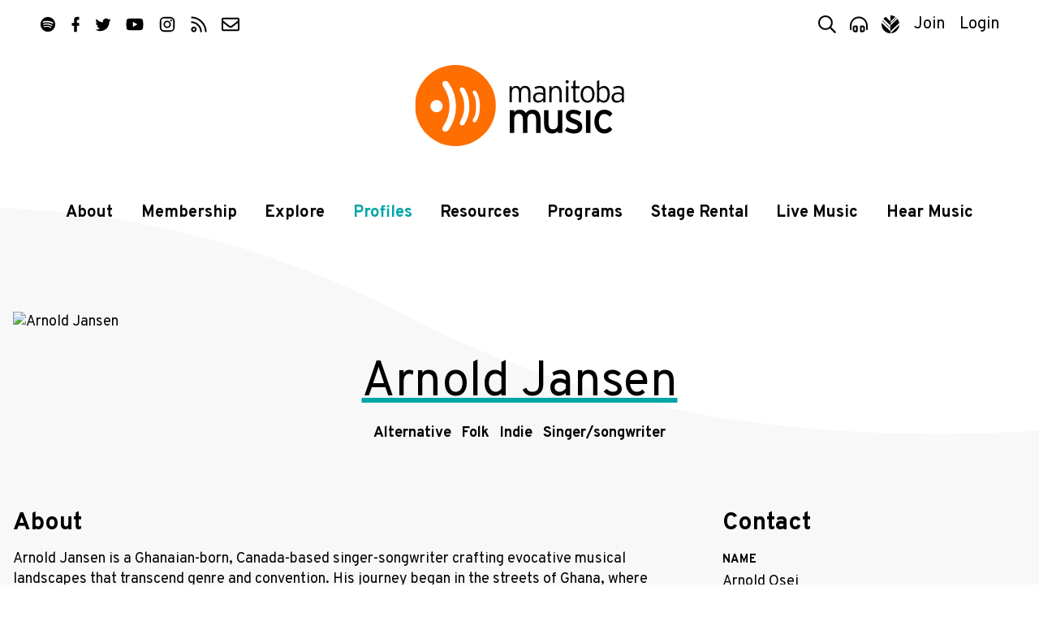

--- FILE ---
content_type: image/svg+xml
request_url: https://www.manitobamusic.com/img/ornament-1.svg
body_size: 702
content:
<svg id="Layer_1" data-name="Layer 1" xmlns="http://www.w3.org/2000/svg" viewBox="0 0 2719.6 2104.1">
  <defs>
    <style>
      .cls-1 {
        fill: #f8f8f8;
      }

      .cls-2 {
        fill: #ebebeb;
      }

      .cls-3 {
        fill: #f5f5f5;
      }
    </style>
  </defs>
  <g id="Group_230" data-name="Group 230">
    <path id="Path_188" data-name="Path 188" class="cls-1" d="M-59.82,444.23c.4,4.5,628.9-374.6,1276-33.9s1528.3,0,1528.3,0v615.9l-2804.3,200.6S-60.22,439.73-59.82,444.23Z"/>
    <path id="Path_189" data-name="Path 189" class="cls-2" d="M2760.18,843.23s-1019.5-222.1-1653.3,122.5-1151,221.7-1151,221.7v644.8l2804.3,63.3Z"/>
    <path id="Path_190" data-name="Path 190" class="cls-3" d="M-44.12,1404.73s985.8-99.8,1362.1,228.4,1442.2,186.8,1442.2,186.8V2104H-44.12Z"/>
  </g>
</svg>
